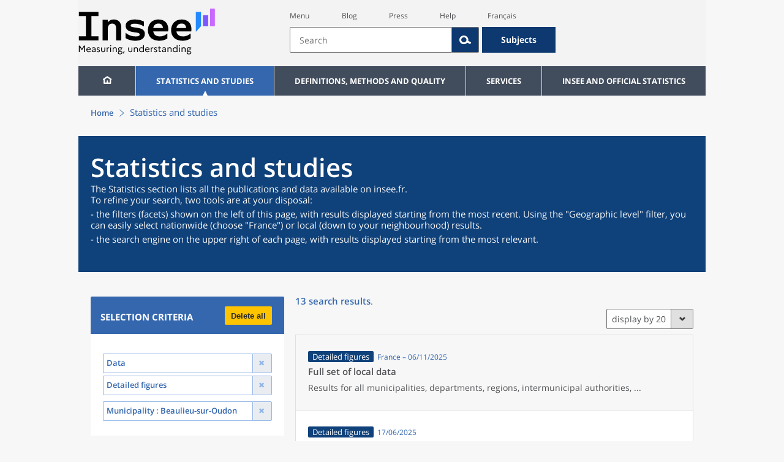

--- FILE ---
content_type: text/html;charset=UTF-8
request_url: https://www.insee.fr/en/statistiques?categorie=4+5&geo=COM-53026
body_size: 13740
content:



























<!DOCTYPE html>

<html lang="en" moznomarginboxes mozdisallowselectionprint>













<head>
    






    <script>
        var _mtm = window._mtm || [];
        var _paq = window._paq || [];
        _mtm.push({ 'mtm.startTime': (new Date().getTime()), event: 'mtm.Start' });
        _paq.push(['HeatmapSessionRecording::disable']);
        (function() {
            var d=document, g=d.createElement('script'), s=d.getElementsByTagName('script')[0];
            g.async=true; g.src='https://cdn.matomo.cloud/insee.matomo.cloud/container_j86K86K5.js'; s.parentNode.insertBefore(g,s);
        })();
    </script>


    
        
            
                <title data-i18n="recherche.head.titre-page">Résultats de la recherche | Insee</title>
            
            
            
        
    

    

    
        
            
                <meta data-i18n="[content]recherche.head.meta-description" name="description" content="Recherchez vos statistiques par thème, niveau géographique, catégorie ou collection" />
            
            
        
    

    
        <meta name="robots" content="noindex, nofollow">
    
    <link rel="stylesheet" type="text/css" href="/static/css/application.css">
    <link rel="stylesheet" type="text/css" href="/static/css/featherlight/featherlight.css">
    <link rel="stylesheet" type="text/css" href="/static/css/swiper/swiper.min.css">
    <link rel="stylesheet" type="text/css" href="/static/css/dateTimePicker/jquery.datetimepicker.css">
    <script type="text/javascript">
        var contextPath="";
        var langue="en";
        var numOnglet="1";
    </script>

    <script type="text/javascript" charset="UTF-8" defer="defer" src="


/static/js/svg/graphsvg.js
"></script>
    <script type="text/javascript" charset="UTF-8" defer="defer" src="


/static/js/application-lib.min.js
"></script>
    <script src="/static/build/highcharts.js"></script>
    <script src="/static/build/highcharts-insee.js"></script>
    <script charset="UTF-8" defer="defer" src="


/static/build/application.js
"></script>
    <script>
        var contextPath="";
        var langue="en";
        var numOnglet="1";
    </script>
    <!--[if lte IE 8]>
        <script type="text/javascript" charset="UTF-8" defer="defer" src="


/static/js/polyfills/css3-mediaqueries.min.js
"></script>
        <![endif]-->
    <script type="text/javascript">
var inseeConfig = {

        
    };
</script>

    <script type="text/javascript">
var features = {
'rmesSource': 'true',
};
</script>



    <meta http-equiv="Content-Type" content="text/html; charset=UTF-8" />
    <meta name="viewport" content="width=device-width, initial-scale=1, user-scalable=yes" />
    <link rel="icon" type="image/png" href="


/static/img/favicon-96x96.png
" sizes="96x96" />
    <link rel="icon" type="image/svg+xml" href="


/static/img/favicon.svg
" />
    <link rel="shortcut icon" href="


/static/img/favicon.ico
" />
    <link rel="apple-touch-icon" sizes="180x180" href="


/static/img/apple-touch-icon.png
" />

    <script async src="/static/build/htmx.min.js"></script>
</head>

<body>
<!-- Lightbox -->
<span id="isLightbox" class="hide">false</span>

<span class="controller-param hidden" id="urlAlternative" aria-hidden="true"></span>
<span class="controller-param hidden" id="urlCible" aria-hidden="true"></span>
<span class="controller-param hidden" id="urlCibleAlternative" aria-hidden="true"></span>






<div id="wait" class="wait-off"><img src="


/static/img/preloader.gif
" alt="Veuillez-patienter..."/>
</div>
<div id="fond-transparent-body" class="fond-transparent-off"></div>

<header class="header" role="banner">
    <span style="height: 0;display: inline-block;">&nbsp;</span>
    <a class="evitement" href="#contenu" data-i18n="header.evitement.contenu">Aller au contenu</a>
    
        
        
            





<div id="banniere" class="banniere">
	<div class="bandeau">
		<div class="liens-aide-responsive">
			<a id="lien-aide-responsive" data-i18n="header.recherche.aide-du-haut-court" href="


/en/information/3313008
">Aide</a>
			
		</div>
		<div class="liens-themes-responsive">
			
				
					<a href="


/en/information/8566052
" data-i18n="header.recherche.themes" class="liens-themes-responsive">Thèmes</a>
				
				
			
		</div>
		<div class="loupe" tabindex="-1">
			<a href="#" id="afficher-recherche" tabindex="-1">
				<span class="loupe-span">
					<br/>
					<span data-i18n="header.responsive.recherche-loupe" class="style">Recherche</span>
				</span>
			</a>
		</div>
		
		








	
	
		<a  href="


/en/accueil
" id="logo" >
			<img class="logo logo-accueil lien-logo" src="/static/img/logoInseeEn.svg" height="75px" data-i18n="[alt]header.logo.alt" alt="accueil" />
			<img class="logo logo-accueil lien-logo-responsive" src="/static/img/logoInseeEn.svg" height="75px" data-i18n="[alt]header.logo.alt" alt="accueil" />
		</a>
	


		<div class="langue-responsive">
			
				
					<a id="lien-changement-langue-responsive" href="/langue/fr" lang="fr">Français</a>
				
				
			
		</div>
		<div class="presse-responsive">
			<a id="lien-presse-responsive" data-i18n="header.recherche.espace-presse" href="


/en/information/2107814
">Presse</a>
		</div>
		<div class="hamburger">
			<a href="#" id="afficher-menu" tabindex="-1">
				<span class="hamburger-menu">
					<br/>
					<span data-i18n="header.responsive.menu-hamburger" class="style">Menu</span>
				</span>
			</a>
		</div>
	
		
		<div id="recherche-header" class="recherche-header recherche">
			<div id="liens-acces">
				<ul class="liste-lien-acces">
					
						<li class="lien-evitement"><a data-i18n="header.recherche.menu" href="#menu">Menu</a></li>
						<li><a href="https://blog.insee.fr/" target="_blank" target="_blank" rel="noopener noreferrer">Blog</a></li>
						<li><a data-i18n="header.recherche.espace-presse" href="


/en/information/2107814
">Presse</a></li>
						<li><a data-i18n="header.recherche.aide-du-haut" href="


/en/information/3313008
">Aide</a></li>
						
 						
							
								<li><a id="lien-changement-langue" href="/langue/fr" lang="fr">Français</a></li>
							
							
						
				</ul>
			</div>
			<div id="searchbar-header" class="searchbar-header" role="search">
				<span id="search-waiting" class="waiting-off"><img alt="Veuillez-patienter..." src="/static/img/preloader.gif"></span>
				<input data-i18n="[placeholder]header.recherche.barre-recherche-placeholder;[title]header.recherche.barre-recherche-title" type="search" class="ui-autocomplete-input"
					id="barre-recherche" autocomplete="off" tabindex="0" title="Rechercher sur le site" placeholder="Rechercher" />
				<button data-i18n="[title]header.recherche.loupe-title" id="bouton-recherche" class="searchbar-icon" tabindex="0" title="rechercher">
					<span class="hidden-accessibilite" data-i18n="[title]header.recherche.loupe-title-icon">Lancer la recherche sur le site</span>
				</button>
				
					
						<a href="


/en/information/8566052
" data-i18n="header.recherche.themes" class="searchbar-theme" tabindex="0">Thèmes</a>
					
					
				
				<span id="start-terms" class="hidden">*:*</span>
			</div>
		</div>
	
</div>
	<!-- Attention : les commentaires en fin de ligne ont un rôle important ! -->
	<nav id="menu" role="navigation" aria-hidden="false" >
		<ul class="menu">
			<li><a class="lien maison" href="


/en/accueil
" title="accueil" ></a></li><!--
			--><li><a data-i18n="[html]menu.statistiques.titre" class="lien" href="


/en/statistiques
" >Statistiques et études</a>
				<div class="menu-deroulant">
					<div data-i18n="[html]menu.statistiques.en-tete" class="menu-deroulant-en-tete">
						Cherchez vos statistiques par&hellip;
					</div>
					<ul>
						<li>
							<a class="deroulement" href="#"></a><a data-i18n="menu.statistiques.themes" class="lien titre-categorie" href="


/en/statistiques?idfacette=1
">Thèmes</a>
							<ul>
								<li><a data-i18n="menu.statistiques.economie" class="lien" href="


/en/statistiques?theme=27
">Économie - conjoncture - comptes nationaux</a></li>
								<li><a data-i18n="menu.statistiques.demographie" class="lien" href="


/en/statistiques?theme=0
">Démographie</a></li>
								<li><a data-i18n="menu.statistiques.entreprises" class="lien" href="


/en/statistiques?theme=37
">Entreprises</a></li>
								<li><a data-i18n="[html]menu.statistiques.plus-de-themes" class="lien plusDe" href="


/en/statistiques?idfacette=1
">Plus de thèmes&hellip;</a></li>
							</ul>
						</li>
						<li>
							<a class="deroulement" href="#"></a><a data-i18n="menu.statistiques.niveau-geographique" class="lien titre-categorie" href="


/en/statistiques?idfacette=3
">Niveaux géographiques</a>
							<ul>
								<li><a class="lien" href="


/en/statistiques?debut=0&geo=FRANCE-1&idfacette=3
">France</a></li>
								<li><a data-i18n="menu.statistiques.comparaisons-reg-dep" class="lien" href="


/en/statistiques?debut=0&geo=COMPRD-1&idfacette=3
">Toutes les régions ou tous les départements</a></li>
								<li><a data-i18n="menu.statistiques.toutes-communes" class="lien" href="


/en/statistiques?debut=0&geo=TOUTES_COMMUNE-1
">Toutes les communes</a></li>
								<li><a data-i18n="[html]menu.statistiques.plus-de-niveau-geographique" class="lien plusDe" href="


/en/statistiques?idfacette=3
">Plus de niveaux géographiques&hellip;</a></li>
							</ul>
						</li>
						<li>
							<a class="deroulement" href="#"></a><a data-i18n="menu.statistiques.categorie-produit" class="lien titre-categorie" href="


/en/statistiques?idfacette=4
">Catégories</a>
							<ul>
								<li><a data-i18n="menu.statistiques.donnees" class="lien" href="


/en/statistiques?categorie=1
">Données</a></li>
								<li><a data-i18n="menu.statistiques.publications" class="lien" href="


/en/statistiques?categorie=2
">Publications</a></li>
								<li><a data-i18n="[html]menu.statistiques.plus-de-categories" class="lien plusDe" href="


/en/statistiques?idfacette=4
">Plus de catégories&hellip;</a></li>
							</ul>
						</li>
						<li>
							<a class="deroulement" href="#"></a><a data-i18n="menu.statistiques.collections" class="lien titre-categorie" href="


/en/statistiques?idfacette=5
">Collections</a>
							<ul>
								<li><a class="lien" href="


/en/statistiques?collection=116
">Insee Première</a></li>
								<li><a class="lien" href="


/en/statistiques?collection=119
">Notes et points de conjoncture</a></li>
								<li><a data-i18n="[html]menu.statistiques.plus-de-collections" class="lien plusDe" href="


/en/statistiques?idfacette=5
">Plus de collections&hellip;</a></li>
							</ul>
						</li>
					</ul>
				</div>
			</li><!--
			--><li><a class="deroulement" href="#"></a><a class="lien" href="/en/information/2107769">Definitions, methods and quality</a><div class="menu-deroulant"><ul><li><a class="deroulement" href="#"></a><a class="lien titre-categorie" href="/en/information/2565539">Definitions</a><ul><li><a class="lien" href="/en/metadonnees/definitions">Definitions</a></li></ul></li><li><a class="deroulement" href="#"></a><a class="lien titre-categorie" href="/en/information/2526481">Data sources and indicators</a><ul><li><a class="lien" href="/en/metadonnees/sources">List of data sources</a></li><li><a class="lien" href="/en/metadonnees/indicateurs">List of indicators</a></li><li><a class="lien" href="/en/information/2517226">Documentation on census results</a></li></ul></li><li><a class="deroulement" href="#"></a><a class="lien titre-categorie" href="/en/information/4252443">Quality in the Official Statistical Service (SSP)</a><ul><li><a class="lien" href="/en/information/4249987">The Reference Framework</a></li><li><a class="lien" href="/en/information/4250036">Governance</a></li><li><a class="lien" href="/en/information/6691500">The quality policy and strategy of the official statistical service</a></li><li><a class="lien" href="/en/information/4251599">European Commitments</a></li></ul></li><li><a class="deroulement" href="#"></a><a class="lien titre-categorie" href="/en/information/2107765">Classification</a><ul><li><a class="lien" href="/en/information/8621640">French classification of activities</a></li><li><a class="lien" href="/en/information/8621654">French Classification of products</a></li></ul></li><li><a class="deroulement" href="#"></a><a class="lien titre-categorie" href="/en/information/5398380">Models, Methods and Statistical Tools</a><ul><li><a class="lien" href="/en/information/5398357">Statistical Methodology</a></li></ul></li><li><a class="lien titre-categorie" href="/en/information/4195037">Courrier des statistiques</a><ul></ul></li></ul></div></li><li><a class="deroulement" href="#"></a><a class="lien" href="/en/information/2107752">Services</a><div class="menu-deroulant"><ul><li><a class="deroulement" href="#"></a><a class="lien titre-categorie" href="/en/information/2107732">Review maintenance payments, rents, leases or a contract</a><ul><li><a class="lien" href="/en/information/2489482">Review housing rent</a></li><li><a class="lien" href="/en/information/2489869">Review a commercial or professional lease</a></li><li><a class="lien" href="/en/information/2491441">Indexation of contracts</a></li></ul></li><li><a class="deroulement" href="#"></a><a class="lien titre-categorie" href="/en/information/2512785">Retrieve indices and time series</a><ul><li><a class="lien" href="/en/information/2886952">Indices and time series news</a></li><li><a class="lien" href="/en/information/2868584">Access by theme</a></li><li><a class="lien" href="/en/information/3128589">Keyword or ID search</a></li><li><a class="lien" href="/en/information/2868055">SDMX service web</a></li><li><a class="lien" href="/en/information/2868052">Correspondence tables</a></li></ul></li><li><a class="deroulement" href="#"></a><a class="lien titre-categorie" href="/en/information/2107734">Register or identify a company</a><ul><li><a class="lien" href="/en/information/2107726">Company situation tools</a></li></ul></li><li><a class="deroulement" href="#"></a><a class="lien titre-categorie" href="/en/information/2563034">Videos &amp; Educational tools</a><ul><li><a class="lien" href="/en/information/2563032">INSEE in brief</a></li><li><a class="lien" href="/en/information/2903127">Videos</a></li></ul></li><li><a class="lien titre-categorie" href="/en/information/2107749">Respond to an INSEE survey</a><ul></ul></li><li><a class="deroulement" href="#"></a><a class="lien titre-categorie" href="/en/information/2107747">Consult publication calendars</a><ul><li><a class="lien" href="/en/information/2107811">Publication calendars</a></li></ul></li><li><a class="deroulement" href="#"></a><a class="lien titre-categorie" href="/en/information/2107743">Contributing to the Index database of natural persons (BRPP)</a><ul><li><a class="lien" href="/en/information/2493967">Registry office data</a></li><li><a class="lien" href="/en/information/4489573">The Single Electoral Register</a></li><li><a class="lien" href="/en/information/2494151">The computerisation of data exchange</a></li></ul></li><li><a class="deroulement" href="#"></a><a class="lien titre-categorie" href="/en/information/3288629">Alain Desrosières Insee library</a><ul><li><a class="lien" href="/en/information/3288575">Documentary portal and open access catalogue</a></li><li><a class="lien" href="/en/information/3288548">The Digital Library of Official Statistics</a></li></ul></li><li><a class="deroulement" href="#"></a><a class="lien titre-categorie" href="/en/information/2107739">Follow us</a><ul><li><a class="lien" href="/en/information/3711699">INSEE on social networks</a></li><li><a class="lien" href="/en/information/2107837">Publication alerts</a></li></ul></li><li><a class="lien titre-categorie" href="/en/information/3313008">Contact us</a><ul></ul></li><li><a class="deroulement" href="#"></a><a class="lien titre-categorie" href="/en/information/2107814">Press</a><ul><li><a class="lien" href="/en/information/2499106">Regional press officers</a></li><li><a class="lien" href="/en/information/2647680">Press releases</a></li></ul></li></ul></div></li><li><a class="deroulement" href="#"></a><a class="lien" href="/en/information/2107711">INSEE and official statistics</a><div class="menu-deroulant"><ul><li><a class="deroulement" href="#"></a><a class="lien titre-categorie" href="/en/information/2107702">INSEE</a><ul><li><a class="lien" href="/en/information/2381925">Getting to know INSEE</a></li><li><a class="lien" href="/en/information/2381922">Working at INSEE</a></li><li><a class="lien" href="/en/information/2381920">Seminars and conferences</a></li><li><a class="lien" href="/en/information/2381918">Brief history</a></li><li><a class="lien" href="/en/information/4195175">Activity Reports</a></li><li><a class="lien" href="/en/information/2410087">Satisfaction surveys</a></li></ul></li><li><a class="deroulement" href="#"></a><a class="lien titre-categorie" href="/en/information/2107704">INSEE's activities</a><ul><li><a class="lien" href="/en/information/2384705">Producing short-term diagnoses</a></li><li><a class="lien" href="/en/information/2384796">Providing details about the productive system</a></li><li><a class="lien" href="/en/information/2384815">Observation of the society</a></li><li><a class="lien" href="/en/information/2384952">Conducting the population census</a></li><li><a class="lien" href="/en/information/2384677">Describing and analysing regions and territories</a></li><li><a class="lien" href="/en/information/2388700">Managing registers : BRPP and Sirene</a></li><li><a class="lien" href="/en/information/2388407">Disseminating its statistics and studies</a></li><li><a class="lien" href="/en/information/2385705">Improving its methods and assessing quality</a></li><li><a class="lien" href="/en/information/4301982">Contributing to the development of European and international statistics</a></li></ul></li><li><a class="deroulement" href="#"></a><a class="lien titre-categorie" href="/en/information/2107706">Official Statistics</a><ul><li><a class="lien" href="/en/information/2398930">Legislative and institutional framework</a></li><li><a class="lien" href="/en/information/2386424">Official Statistical System</a></li><li><a class="lien" href="/en/information/2388575">Statistical confidentiality</a></li><li><a class="lien" href="/en/information/4196120">Personal data protection</a></li><li><a class="lien" href="/en/information/2388844">Dissemination rules for official statistics</a></li></ul></li><li><a class="deroulement" href="#"></a><a class="lien titre-categorie" href="/en/information/2107708">The development of European statistics</a><ul><li><a class="lien" href="/en/information/4304373">Producers of European statistics in France</a></li><li><a class="lien" href="/en/information/2410240">The legal basis of European statistical governance</a></li><li><a class="lien" href="/en/information/4300318">The framework regulations and sectoral regulations</a></li></ul></li><li><a class="lien titre-categorie" href="/en/information/5232639">Access to administrative documents</a><ul></ul></li></ul></div></li>
		</ul>
	</nav>
</div>
<div class="clear"></div>
        
    
</header>

<main id="contenu" class="main" role="main">
    
    <!--[if lte IE 8]>
    <script type='text/javascript' charset="UTF-8" src="


/static/js/polyfills/json2.js
"></script>
    <![endif]-->
    
    <span class="hidden" id="controller-name" aria-hidden="true">SolrControllerEx</span>
    <span class="controller-param hidden" data-name="pathname"
          aria-hidden="true">/en/statistiques</span>
    <span class="controller-param hidden" data-name="isNavigation" aria-hidden="true">true</span>
    <span class="controller-param hidden" id="lien-geoclip" aria-hidden="true">https://statistiques-locales.insee.fr/</span>

    <nav class="breadcrum">
        <div class="container">
            <ol class="fil-ariane">
                <li><a data-i18n="breadcrum.accueil" href="


/en/accueil
">Accueil</a></li>
                <li data-i18n="breadcrum.statistiques">Statistiques et études</li>
            </ol>
        </div>
    </nav>
    <div class="titre-page">
        <div class="titre">
            <h1 data-i18n="statistiques.bandeau-bleu.titre" class="titre-principal">Statistiques et
                Études EN</h1>
            
                
                    <div id="statistiques-chapo-ecrans" data-i18n="[html]statistiques.bandeau-bleu.chapo.ecran"
                         class="chapeau">
                        <p class="paragraphe-chapeau">
                            The Statistics section lists all the publications and data available on insee.fr.<br/>To refine your search, two tools are at your disposal:
                        </p>
                        <p class="paragraphe-chapeau">
                            - the filters (facets) shown on the left of this page, with results displayed starting from the most recent. Using the "Geographic level" filter, you can easily select nationwide (choose "France") or local (down to your neighbourhood) results.
                        </p>
                        <p class="paragraphe-chapeau">
                            - the search engine on the upper right of each page, with results displayed starting from the most relevant.
                        </p>
                    </div>
                    <div id="statistiques-chapo-mobiles" data-i18n="[html]statistiques.bandeau-bleu.chapo.mobile"
                         class="chapeau">
                        <p class="paragraphe-chapeau">
                            The Statistics section lists all the publications and data available on insee.fr.<br/>Two tools allow you to narrow your search:
                        </p>
                        <p class="paragraphe-chapeau">
                            - by clicking on Refine your search, you access the selection filters (facet). Using the \"Geographic level\" filter, you can easily select nationwide (choose \"France\") or local (down to your neighbourhood) results; by clicking on Display results, these are dispayed from the newest to the oldest.
                        </p>
                        <p class="paragraphe-chapeau">
                            - the search engine on the upper of each page allows you to access the results from most relevant to least relevant.
                        </p>
                    </div>
                
                
            
        </div>
        <div class="boutons-bascule" role="tablist">
            <div data-i18n="facettes.communs.affiner-recherche" class="affiner-recherche" role="tab"
                 aria-controls="facettes">Affiner votre recherche
            </div>
            <div data-i18n="facettes.communs.afficher-resultats" class="afficher-resultat courant" role="tab"
                 aria-controls="echos">Afficher les résultats
            </div>
        </div>
    </div>
    <div class="contenu" id="contenu">
        <header id="facettes" class="facettes">
            <section id="criteres" class="criteres">
                <div class="titre-mes-criteres clearfix">
                    <h2 data-i18n="facettes.criteres.titre" class="libelle">Mes critères</h2>
                    <button data-i18n="facettes.criteres.supprimer" class="bouton-raz bouton-criteres" tabindex="0">
                        Supprimer tous
                    </button>
                </div>
                <div id="mes-criteres"></div>
            </section>

            <div class="accordion-container">
                <h2 data-i18n="facettes.communs.affiner-recherche" id="h2-titre-recherche" class="titre-recherche">
                    Affiner votre recherche</h2>
                <!-- Facette Première Approche -->
                




<section class="facette accordion">
    <h3 id="tab-facette-premiere-approche" class="accordion-header picto-header">
        <span class="titre-avec-picto">
            <span data-i18n="facettes.premiere-approche.titre">Aller à l'essentiel</span>
    <svg aria-hidden="true" focusable="false" version="1.1" id="Calque_1" xmlns="httprg/2000/svg" x="0px" y="0px" viewBox="0 0 100 100" style="enable-background:new 0 0 100 100;" xml:space="preserve">
        <style type="text/css">
            .st0 {fill: #FFFFFF;}
                </style>
                    <g id="Calque_1_00000165231234266534829950000000722666564325481090_">
                    </g>
                    <g id="icons">
                    </g>
                    <path class="st0" d="M47.2,91.2c-23.1,0-41.7-18.8-41.7-41.7c0-23.1,18.8-41.7,41.7-41.7c23.1,0,41.7,18.8,41.7,41.7
                    C88.9,72.5,70.3,91.2,47.2,91.2z M47.2,14.6c-19.3,0-34.9,15.6-34.9,34.9s15.6,34.9,34.9,34.9s34.9-15.6,34.9-34.9
                    S66.5,14.6,47.2,14.6z"/>
                    <path class="st0" d="M89.7,92.6c-0.8,0-1.6-0.3-2.2-0.8l-15-12.3c-1.4-1.3-1.7-3.3-0.5-4.7c1.3-1.4,3.3-1.7,4.7-0.5l15.2,12.3
                    c1.4,1.3,1.7,3.3,0.5,4.7C91.6,92.1,90.6,92.6,89.7,92.6z"/>
                    <g>
                        <path class="st0" d="M27.1,65.6c-1.9,0-3.5-1.6-3.5-3.5V49.5c0-1.9,1.6-3.5,3.5-3.5s3.5,1.6,3.5,3.5v12.6
                        C30.6,64.2,29,65.6,27.1,65.6z"/>
                        <path class="st0" d="M45.9,65.6c-1.9,0-3.5-1.6-3.5-3.5V26.6c0-1.9,1.6-3.5,3.5-3.5c1.9,0,3.5,1.6,3.5,3.5v35.7
                        C49.3,64.2,47.7,65.6,45.9,65.6z"/>
                        <path class="st0" d="M64.6,65.6c-1.9,0-3.5-1.6-3.5-3.5V39.4c0-1.9,1.6-3.5,3.5-3.5c1.9,0,3.5,1.6,3.5,3.5v22.7
                        C68,64.2,66.5,65.6,64.6,65.6z"/>
                    </g>
                </svg>
            </span>
            <span class="fleche-haut">
            </span>
        </h3>
    <div id="tabpanel-facette-premiere-approche" class="contenu-facette accordion-content">
        <div id="premiere-approche" class="arbre-noeud facette-container"></div>
    </div>
</section>
                <!-- Facette themes -->
                <section class="facette accordion">
                    <h3 id="tab-facette-theme" class="accordion-header"><span
                            data-i18n="facettes.themes.titre">Thèmes</span>
                        <span class="fleche-haut"></span></h3>
                    <div id="tabpanel-facette-theme" class="contenu-facette accordion-content">
                        <div id="themes" class="arbre-noeud facette-container"></div>
                    </div>
                </section>
                <!-- Facette conjoncture -->
                <section class="facette accordion">
                    <h3 id="tab-facette-conjoncture" class="accordion-header"><span
                            data-i18n="facettes.conjoncture.titre">Conjoncture</span> <span
                            class="fleche-haut"></span></h3>
                    <div id="tabpanel-facette-conjoncture" class="contenu-facette accordion-content">
                        <div id="conjoncture" class="arbre-noeud facette-container select">
                            <div id="conjoncture-choix">
                                <ul class="arbre-facette"></ul>
                            </div>
                            <div class="container searchbar-header" >
                                   <input data-i18n="[placeholder]facettes.conjoncture.rechercher-placeholder;[title]facettes.conjoncture.rechercher-title"
                                          id="conjoncture-filtre" type="search" role="textbox" autocomplete="off"
                                          tabindex="0" title="Filtrer les indicateurs de conjoncture par leurs noms"
                                          placeholder="Rechercher un indicateur de conjoncture"/>
                                   <button class="searchbar-icon"><span class="hidden-accessibilite" data-i18n="facettes.conjoncture.rechercher-title">Rechercher un indicateur de conjoncture par son nom</span></button>
                            </div>
                            <div id="conjoncture-liste" class="scrollbox">
                                <div id="conjoncture-liste-content" class="scrollbox-contenu"></div>
                            </div>
                        </div>
                    </div>
                </section>
                <!-- Facette Géographie -->
                <section class="facette accordion">
                    <h3 id="tab-facette-geographie" class="accordion-header"><span
                            data-i18n="facettes.niveau-geo.titre">Niveaux géographiques</span> <span
                            class="fleche-haut"></span></h3>
                    <div id="tabpanel-facette-geographie" class="contenu-facette accordion-content">
                        





<div id="geographie" class="arbre-noeud select facette-container">
	<span id="geo-waiting" class="waiting-off"><img  alt="Veuillez-patienter..." src="/static/img/preloader.gif" /></span>
	<span id="geo-niveau" class="container"></span>
	<ul id="geo-contenant" class="geo-contenant" role="radiogroup" aria-labelledby="geo-niveau" aria-hidden="true">
		<li class="radio" tabindex="0" role="radio" aria-checked="true" data-value="nom">
			<img id="radio-image-nom" src="/static/img/radio-checked.svg" aria-labelledby="radio-label-nom" role="presentation" alt="Coché : " />
			<span data-i18n="facettes.niveau-geo.dont-nom" id="radio-label-nom" class="radio-label">dont le nom est&nbsp;:</span>
		</li>
		<li class="radio" tabindex="-1" role="radio" aria-checked="false" data-value="contenant">
			<img id="radio-image-contenant" src="/static/img/radio-unchecked.svg" aria-labelledby="radio-label-contenant" role="presentation" alt="Non-coché : "  />
			<span data-i18n="facettes.niveau-geo.contenant-commune" id="radio-label-contenant" class="radio-label">contenant la commune dont le nom est&nbsp;:</span>
		</li>
	</ul>
	<div class="container searchbar-header" >
		<input data-i18n="[placeholder]facettes.niveau-geo.rechercher-placeholder;[title]facettes.niveau-geo.rechercher-title" id="geo-searchbar" type="search" autocomplete="off" role="textbox" tabindex="0" title="Rechercher une zone géographique par son nom ou son code" placeholder="Rechercher une zone géographique" />
		<button class="searchbar-icon"><span class="hidden-accessibilite" data-i18n="facettes.niveau-geo.rechercher-title">Rechercher une zone géographique par son nom ou son code</span></button>
	</div>
	<span id="geo-selections" class="container arbre-noeud"></span>
</div>
                    </div>
                </section>
                <!-- Facette Catégories -->
                <section class="facette accordion">
                    <h3 id="tab-facette-categorie" class="accordion-header"><span data-i18n="facettes.categories.titre">Catégories</span>
                        <span class="fleche-haut"></span></h3>
                    <div id="tabpanel-facette-categorie" class="contenu-facette accordion-content">
                        <div id="categories" class="arbre-noeud facette-container"></div>
                    </div>
                </section>
                <!-- Facette collections -->
                <section class="facette accordion">
                    <h3 id="tab-facette-collection" class="accordion-header"><span
                            data-i18n="facettes.collections.titre">Collections</span> <span class="fleche-haut"></span>
                    </h3>
                    <div id="tabpanel-facette-collection" class="contenu-facette accordion-content">
                        <div id="collection" class="arbre-noeud facette-container select">
                            <div id="collection-choix">
                                <ul class="arbre-facette"></ul>
                            </div>
                            <div class="container searchbar-header" >
                                   <input data-i18n="[placeholder]facettes.collections.rechercher-placeholder;[title]facettes.collections.rechercher-title"
                                          id="collection-filtre" type="search" role="textbox" autocomplete="off"
                                          tabindex="0" title="Filtrer les collections par leurs noms"
                                          placeholder="Rechercher une collection"/>
                                   <button class="searchbar-icon"><span class="hidden-accessibilite" data-i18n="facettes.collections.rechercher-title">Rechercher une collection par son nom</span></button>
                            </div>
                            <div id="collection-liste" class="scrollbox">
                                <div id="collection-liste-content" class="scrollbox-contenu"></div>
                            </div>
                        </div>
                    </div>
                </section>
            </div>
        </header>
        <div id="echos" role="region" aria-live="polite">
            <div id="nombre-resultats"></div>
            <div id="navigateur-up" class="navigateur"></div>
            <section>
                <article>
                    <table id="documents" role="presentation"></table>
                </article>
            </section>
            <div id="navigateur-down" class="navigateur"></div>
        </div>
    </div>
    <a href="#" class="sticky-left"><span class="sticky-text"></span></a>

</main>

<footer role="contentinfo">
    
        
        
            



<div class="footer-mobile">
	<div class="liens-reseaux-sociaux-mobile">
		<a href="https://bsky.app/profile/insee.fr" target="_blank" rel="noopener" data-i18n="[title]reseaux-sociaux.footer.lien-bluesky" title="Bluesky"><span class="icone-bluesky"><span data-i18n="reseaux-sociaux.footer.lien-bluesky" class="hidden-accessibilite"></span></span></a>
		<a href="https://www.instagram.com/insee_fr/" target="_blank" rel="noopener" data-i18n="[title]reseaux-sociaux.footer.lien-instagram" title="Instagram"><span class="icone-instagram"><span data-i18n="reseaux-sociaux.footer.lien-instagram" class="hidden-accessibilite"></span></span></a>
		<a href="https://www.linkedin.com/company/insee" target="_blank" rel="noopener" data-i18n="[title]reseaux-sociaux.footer.lien-linkedin" title="LinkedIn"><span class="icone-linkedin"><span data-i18n="reseaux-sociaux.footer.lien-linkedin" class="hidden-accessibilite"></span></span></a>
		
			
				<a href="https://x.com/InseeFr_News" target="_blank" rel="noopener" data-i18n="[title]reseaux-sociaux.footer.lien-twitter" title="X"><span class="icone-twitter"><span data-i18n="reseaux-sociaux.footer.lien-twitter" class="hidden-accessibilite"></span></span></a>
			
			
		
		<a href="https://www.youtube.com/@Insee_Fr" target="_blank" rel="noopener" data-i18n="[title]reseaux-sociaux.footer.lien-youtube" title="Youtube"><span class="icone-youtube"><span data-i18n="reseaux-sociaux.footer.lien-youtube" class="hidden-accessibilite"></span></span></a>
		<a href="https://blog.insee.fr/" target="_blank" rel="noopener" data-i18n="[title]reseaux-sociaux.footer.lien-blog" title="Blog"><span class="icone-blog"><span data-i18n="reseaux-sociaux.footer.lien-blog" class="hidden-accessibilite"></span></span></a>
		<a href="


/en/information/2414678
" data-i18n="[title]reseaux-sociaux.footer.lien-rss" title="Rss"><span class="icone-rss"><span data-i18n="reseaux-sociaux.footer.lien-rss" class="hidden-accessibilite"></span></span></a>
	</div>
	<div class="liens-partenaires-mobile">
		<ul class="menu-liens-partenaires-mobile" role="menu">
			
				
					<li class="lien"><span data-i18n="footer.menu-footer.partenaires">Our partner sites</span></li>
					<ul class="menu-deroulant-partenaires-mobile" role="menu">
						<li role="menuitem">
							<a class="lien" href="http://ec.europa.eu/eurostat/web/european-statistical-system/overview?locale=en" target="_blank" data-i18n="[title]footer.images.sse">Eurostat (statistical office of the European Union)</a>
						</li>
						<li role="menuitem">
							<a class="lien" href="https://www.casd.eu/en/" target="_blank" data-i18n="[title]footer.images.casd">Secure access services for confidential data</a>
						</li>
					</ul>
				
				
				
			</ul>
		</ul>
	</div>
</div>
<div class="footer">
	<div class="container-bloc-1">
		<nav class="bloc-1" aria-label="bloc-1">
			<div class="abonnement">
				<h2 class="titre-footer" data-i18n="footer.abonnez-vous">Abonnez-vous</h2>
				<div class="contenu-abonnement">
					<div class="lettre"></div>
					<a href="


/en/information/2107837
" class="lien-footer avis-parution" data-i18n="footer.avis-parution">Avis de parution</a>
				</div>
			</div>
			<div class="reseaux-sociaux">
				<h2 class="titre-footer" data-i18n="footer.reseaux-sociaux">Nous suivre</h2>
				<div class="contenu-reseaux-sociaux">
					<a href="https://bsky.app/profile/insee.fr" target="_blank" rel="noopener" data-i18n="[title]reseaux-sociaux.footer.lien-bluesky" title="Bluesky"><img class="cercle-bluesky" alt="" src="


/static/img/logo-bluesky.svg
"/><span data-i18n="reseaux-sociaux.footer.lien-bluesky" class="hidden-accessibilite"></span></a>
					<a href="https://www.instagram.com/insee_fr/" target="_blank" rel="noopener" data-i18n="[title]reseaux-sociaux.footer.lien-instagram" title="Instagram"><img class="cercle-instagram" alt="" src="


/static/img/logo-instagram-small.png
"/><span data-i18n="reseaux-sociaux.footer.lien-instagram" class="hidden-accessibilite"></span></a>
					<div class="cercle-linkedin">
						<a href="https://www.linkedin.com/company/insee" target="_blank" rel="noopener" data-i18n="[title]reseaux-sociaux.footer.lien-linkedin" title="LinkedIn"><span class="icone-linkedin"><span data-i18n="reseaux-sociaux.footer.lien-linkedin" class="hidden-accessibilite"></span></span></a>
					</div>
					<div class="cercle-twitter">
						
							
								<a href="https://x.com/InseeFr_News" target="_blank" rel="noopener" data-i18n="[title]reseaux-sociaux.footer.lien-twitter" title="X"><span class="icone-twitter"><span data-i18n="reseaux-sociaux.footer.lien-twitter" class="hidden-accessibilite"></span></span></a>
							
							
						
					</div>
					<div class="cercle-youtube">
						<a href="https://www.youtube.com/@Insee_Fr" target="_blank" rel="noopener" data-i18n="[title]reseaux-sociaux.footer.lien-youtube" title="Youtube"><span class="icone-youtube"><span data-i18n="reseaux-sociaux.footer.lien-youtube" class="hidden-accessibilite"></span></span></a>
					</div>
					<div class="cercle-blog">
						<a href="https://blog.insee.fr/" target="_blank" rel="noopener" data-i18n="[title]reseaux-sociaux.footer.lien-blog" title="Blog"><span class="icone-blog"><span data-i18n="reseaux-sociaux.footer.lien-blog" class="hidden-accessibilite"></span></span></a>
					</div>
					<div class="cercle-rss">
						<a href="


/en/information/2414678
" data-i18n="[title]reseaux-sociaux.footer.lien-rss" title="Rss"><span class="icone-rss"><span data-i18n="reseaux-sociaux.footer.lien-rss" class="hidden-accessibilite"></span></span></a>
					</div>
				</div>
			</div>
			<div class="contact-aide">
				<h2 class="titre-footer" data-i18n="footer.contact">Contact</h2>
				<div class="contenu-contact-aide">
					<a href="


/en/information/3313008
" class="lien-footer" data-i18n="footer.aide">Aide et contact</a>
				</div>
			</div>
			
		</nav>
	</div>
	<div class="container-bloc-2">
		<div class="bloc-2"><ul>
   <div class="colonne-1">
      <li class="liste-niveau-1">
         <div class="titre-liste-niveau-1"><a class="lien" href="/en/statistiques" data-i18n="menu.statistiques.titre">Statistiques et études</a></div>
      </li>
      <li class="liste-niveau-1">
         <div class="titre-liste-niveau-1"><a class="lien" href="/en/information/2107769">Definitions, methods and quality</a></div>
         <ul>
            <li class="liste-niveau-2">
               <div class="titre-liste-niveau-2"><a class="lien titre-categorie" href="/en/information/2565539">Definitions</a></div>
            </li>
            <li class="liste-niveau-2">
               <div class="titre-liste-niveau-2"><a class="lien titre-categorie" href="/en/information/2526481">Data sources and indicators</a></div>
            </li>
            <li class="liste-niveau-2">
               <div class="titre-liste-niveau-2"><a class="lien titre-categorie" href="/en/information/4252443">Quality in the Official Statistical Service (SSP)</a></div>
            </li>
            <li class="liste-niveau-2">
               <div class="titre-liste-niveau-2"><a class="lien titre-categorie" href="/en/information/2107765">Classification</a></div>
            </li>
            <li class="liste-niveau-2">
               <div class="titre-liste-niveau-2"><a class="lien titre-categorie" href="/en/information/5398380">Models, Methods and Statistical Tools</a></div>
            </li>
            <li class="liste-niveau-2">
               <div class="titre-liste-niveau-2"><a class="lien titre-categorie" href="/en/information/4195037">Courrier des statistiques</a></div>
            </li>
         </ul>
      </li>
   </div>
   <div class="colonne-2">
      <li class="liste-niveau-1">
         <div class="titre-liste-niveau-1"><a class="lien" href="/en/information/2107752">Services</a></div>
         <ul>
            <li class="liste-niveau-2">
               <div class="titre-liste-niveau-2"><a class="lien titre-categorie" href="/en/information/2107732">Review maintenance payments, rents, leases or a contract</a></div>
            </li>
            <li class="liste-niveau-2">
               <div class="titre-liste-niveau-2"><a class="lien titre-categorie" href="/en/information/2512785">Retrieve indices and time series</a></div>
            </li>
            <li class="liste-niveau-2">
               <div class="titre-liste-niveau-2"><a class="lien titre-categorie" href="/en/information/2107734">Register or identify a company</a></div>
            </li>
            <li class="liste-niveau-2">
               <div class="titre-liste-niveau-2"><a class="lien titre-categorie" href="/en/information/2563034">Videos &amp; Educational tools</a></div>
            </li>
            <li class="liste-niveau-2">
               <div class="titre-liste-niveau-2"><a class="lien titre-categorie" href="/en/information/2107749">Respond to an INSEE survey</a></div>
            </li>
            <li class="liste-niveau-2">
               <div class="titre-liste-niveau-2"><a class="lien titre-categorie" href="/en/information/2107747">Consult publication calendars</a></div>
            </li>
            <li class="liste-niveau-2">
               <div class="titre-liste-niveau-2"><a class="lien titre-categorie" href="/en/information/2107743">Contributing to the Index database of natural persons (BRPP)</a></div>
            </li>
            <li class="liste-niveau-2">
               <div class="titre-liste-niveau-2"><a class="lien titre-categorie" href="/en/information/3288629">Alain Desrosières Insee library</a></div>
            </li>
            <li class="liste-niveau-2">
               <div class="titre-liste-niveau-2"><a class="lien titre-categorie" href="/en/information/2107739">Follow us</a></div>
            </li>
            <li class="liste-niveau-2">
               <div class="titre-liste-niveau-2"><a class="lien titre-categorie" href="/en/information/3313008">Contact us</a></div>
            </li>
            <li class="liste-niveau-2">
               <div class="titre-liste-niveau-2"><a class="lien titre-categorie" href="/en/information/2107814">Press</a></div>
            </li>
         </ul>
      </li>
      <li class="liste-niveau-1">
         <div class="titre-liste-niveau-1"><a class="lien" href="/en/information/2107711">INSEE and official statistics</a></div>
         <ul>
            <li class="liste-niveau-2">
               <div class="titre-liste-niveau-2"><a class="lien titre-categorie" href="/en/information/2107702">INSEE</a></div>
            </li>
            <li class="liste-niveau-2">
               <div class="titre-liste-niveau-2"><a class="lien titre-categorie" href="/en/information/2107704">INSEE's activities</a></div>
            </li>
            <li class="liste-niveau-2">
               <div class="titre-liste-niveau-2"><a class="lien titre-categorie" href="/en/information/2107706">Official Statistics</a></div>
            </li>
            <li class="liste-niveau-2">
               <div class="titre-liste-niveau-2"><a class="lien titre-categorie" href="/en/information/2107708">The development of European statistics</a></div>
            </li>
            <li class="liste-niveau-2">
               <div class="titre-liste-niveau-2"><a class="lien titre-categorie" href="/en/information/5232639">Access to administrative documents</a></div>
            </li>
         </ul>
      </li>
   </div>
</ul></div>
	</div>
	<nav class="container-bloc-3" aria-label="container-bloc-3">
		<div class="bloc-3">
			<ul class="images-footer">
				
					
						<li class="image-footer">
							<a class="lien-footer-image" href="http://ec.europa.eu/eurostat/web/european-statistical-system/overview?locale=en" target="_blank" data-i18n="[title]footer.images.sse">
								<img src="


/static/img/footer/sse_en.png
" alt="European Statistical System" title="Eurostat (statistical office of the European Union)" />
							</a>
						</li>
						<li class="image-footer">
							<a class="lien-footer-image" href="https://www.casd.eu/en/" target="_blank" data-i18n="[title]footer.images.casd">
								<img src="


/static/img/footer/CASD.png
" alt="CASD" title="Secure access services for confidential data" />
							</a>
						</li>
					
					
				
			</ul>
		</div>
	</nav>
	<nav class="container-bloc-4" aria-label="container-bloc-4">
		<div class="bloc-4">
			<ul class="liens-footer">
				
					
						<li class="lien-footer">
							<a href="


/en/information/2409130
" data-i18n="footer.liens.mentions">Legal notice</a>
						</li>
						<li class="lien-footer">
							<a href="


/en/information/2409139
" data-i18n="footer.liens.conditions">Conditions of redistribution</a>
						</li>
						<li class="lien-footer">
							<a href="


/en/information/2415363
" data-i18n="footer.liens.accessibilite">Accessibility : partially available</a>
						</li>
						<li class="lien-footer">
							<a href="


/en/information/6051040
" data-i18n="footer.liens.securite">Security</a>
						</li>
						<li class="lien-footer">
							<a href="


/en/plan-du-site/
" data-i18n="footer.liens.plan">Site map</a>
						</li>
					
					
				
			</ul>
		</div>
	</nav>
</div>

        
    
</footer>

<a href="#" class="sticky-top"><span data-i18n="footer.sticky-top.texte" class="sticky-text">Haut de page</span></a>


<script>
    window.addEventListener("load", async function () {
        const isFrench = document.documentElement.lang !== "en";
        Highcharts.setOptions({
            lang: {
                thousandsSep: "\u00A0",
                numericSymbols: undefined, // disable 100k, 1M, etc
                decimalPoint: isFrench ? "," : ".",
            },
        });

        const bimester = isFrench
            ? { label: "bimestre", abbr: "bim." }
            : { label: "bimester", abbr: "bim." };
        const quarter = isFrench
            ? { label: "trimestre", abbr: "trim." }
            : { label: "quarter", abbr: "qtr." };

        const getBimester = (date) => {
            return Math.floor(date.getUTCMonth() / 2) + 1;
        };
        const getQuarter = (date) => {
            return Math.floor(date.getUTCMonth() / 3) + 1;
        };

        const addSuffix = function (pos) {
            switch (pos) {
                case 1:
                    return pos + (isFrench ? "er " : "st ");
                case 2:
                    return pos + (isFrench ? "e " : "nd ");
                case 3:
                    return pos + (isFrench ? "e " : "rd ");
                default:
                    return pos + (isFrench ? "e " : "th ");
            }
        };

        Highcharts.dateFormats.clib = function (timestamp) {
            const date = new Date(timestamp);
            return addSuffix(getBimester(date)) + bimester.abbr;
        };
        Highcharts.dateFormats.Clib = function (timestamp) {
            const date = new Date(timestamp);
            return addSuffix(getBimester(date)) + bimester.label;
        };
        Highcharts.dateFormats.t = function (timestamp) {
            const date = new Date(timestamp);
            return getQuarter(date) + "";
        };
        Highcharts.dateFormats.qlib = function (timestamp) {
            const date = new Date(timestamp);
            return addSuffix(getQuarter(date)) + quarter.abbr;
        };
        Highcharts.dateFormats.Qlib = function (timestamp) {
            const date = new Date(timestamp);
            return addSuffix(getQuarter(date)) + quarter.label;
        };

        const graphs = document.querySelectorAll("[id^='highchart']");
        for (const graph of graphs) {
            const response = await fetch(graph.getAttribute("data-graphique"));
            const xml = await response.text();
            const options = await generateChartOptions(xml);

            if (options?.chart.type === 'map') {
                Highcharts.mapChart(graph.getAttribute("id"), options);
            } else {
                Highcharts.chart(graph.getAttribute("id"), options);
            }
        }
    });
</script>

</body>
</html>

